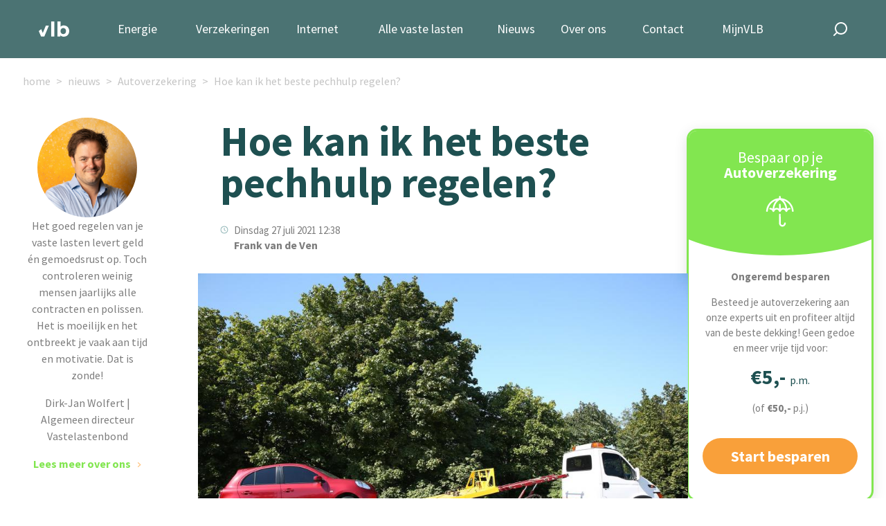

--- FILE ---
content_type: text/html; charset=UTF-8
request_url: https://www.vastelastenbond.nl/blog/hoe-kan-ik-het-beste-pechhulp-regelen/
body_size: 12485
content:
<!DOCTYPE html>
<html lang="nl">
<head>
<!-- Start of HubSpot Embed Code -->
<script type="text/javascript" id="hs-script-loader" async defer src="//js-eu1.hs-scripts.com/25028904.js"></script>
<!-- End of HubSpot Embed Code -->
<script type="text/javascript">
// This snippet sets a default consent state, instructing Google's technologies how to behave if no consent is present.
window.dataLayer = window.dataLayer || [];
function gtag() {
    dataLayer.push(arguments);
}
gtag('consent', 'default', {
    'analytics_storage': 'denied',
    'ad_storage': 'denied',
    'ad_user_data': 'denied',
    'ad_personalization': 'denied',
    'region': ["AT", "BE", "BG", "HR", "CY", "CZ", "DK", "EE", "FI", "FR",
        "DE", "GR", "HU", "IS", "IE", "IT", "LV", "LI", "LT", "LU",
        "MT", "NL", "NO", "PL", "PT", "RO", "SK", "SI", "ES", "SE",
        "UK", "CH"
    ]
});
//  This snippet sends consent updates from the HubSpot cookie banner to Google's tags using Consent Mode v2
var _hsp = window._hsp = window._hsp || [];
_hsp.push(['addPrivacyConsentListener', function(consent) {
    var hasAnalyticsConsent = consent && (consent.allowed || (consent.categories && consent.categories.analytics));
    var hasAdsConsent = consent && (consent.allowed || (consent.categories && consent.categories.advertisement));
    gtag('consent', 'update', {
        'ad_storage': hasAdsConsent ? 'granted' : 'denied',
        'analytics_storage': hasAnalyticsConsent ? 'granted' : 'denied',
        'ad_user_data': hasAdsConsent ? 'granted' : 'denied',
        'ad_personalization': hasAdsConsent ? 'granted' : 'denied'
    });

}]);
</script>
<!-- Google Tag Manager -->
<script type="text/javascript">(function(w,d,s,l,i){w[l]=w[l]||[];w[l].push({'gtm.start':
new Date().getTime(),event:'gtm.js'});var f=d.getElementsByTagName(s)[0],
j=d.createElement(s),dl=l!='dataLayer'?'&l='+l:'';j.async=true;j.src=
'https://www.googletagmanager.com/gtm.js?id='+i+dl;f.parentNode.insertBefore(j,f);
})(window,document,'script','dataLayer','GTM-5NQ434');</script>
<!-- End Google Tag Manager -->
    <title>Hoe kan ik het beste pechhulp regelen?</title>
    <!-- the meta tags -->
    <meta http-equiv="Content-Type" content="text/html; charset=utf-8">
    <meta http-equiv="X-UA-Compatible" content="IE=edge">
    <meta name="viewport" content="width=device-width, initial-scale=1, maximum-scale=5">
    <link rel="alternate" type="application/atom+xml" title="Vastelastenbond nieuws feed" href="https://www.vastelastenbond.nl/blog/rss/" />
    <link rel="stylesheet" href="https://fonts.googleapis.com/css2?family=Source+Sans+Pro:wght@200;400;600;700&display=swap">
    <link rel="stylesheet" href="/layouts/2021-full/css/style.css?v=4.96">
  	<script src="/js/jquery/jquery-1.12.0.min.js"></script>    
	<script src="/js/jquery/jquery-ui-1.10.3.custom.min.js"></script>
	<script type="text/javascript" src="/assets/thirdparty/jquery.validate.min.js"></script>
    
    <script type="text/javascript" src="/assets/thirdparty/jquery-php.js"></script>
    <link rel="stylesheet" type="text/css" href="/assets/thirdparty/zebra-dialog/public/css/flat/zebra_dialog.css">
    <script type="text/javascript" src="/assets/thirdparty/zebra-dialog/public/javascript/zebra_dialog.js"></script>
    <script type="text/javascript" src="/js/global.js"></script>
    <script type="text/javascript" src="/assets/thirdparty/jquery.validate.min.js"></script>
    <link rel="canonical" href="https://www.vastelastenbond.nl/blog/hoe-kan-ik-het-beste-pechhulp-regelen/">
    <meta name="description" content="klantvraag: pechhulp via autoverzekering of ANWB? Wat is goedkoper en welke dekking heb ik dan?">
    <meta property="og:title" content="Hoe kan ik het beste pechhulp regelen?">
    <meta property="og:locale" content="nl_NL">
    <meta property="og:description" content="klantvraag: pechhulp via autoverzekering of ANWB? Wat is goedkoper en welke dekking heb ik dan?">
    <meta property="og:url" content="https://www.vastelastenbond.nl/blog/hoe-kan-ik-het-beste-pechhulp-regelen/">
    <meta property="og:type" content="website">
    <meta property="twitter:card" content="summary_large_image">
    <meta property="twitter:creator" content="@Vastelastenbond">
    <meta property="twitter:label1" content="Geschreven door">
    <meta property="twitter:data1" content="Frank van de Ven">
    <meta property="twitter:label2" content="Geschatte leestijd">
    <meta property="twitter:data2" content="3 minuten">
    <meta property="og:image" content="https://www.vastelastenbond.nl/images/assets/blogposts/pechhulp%20in%20frankrijk%20via%20eigen%20verzekering.jpg">
    <link rel="stylesheet" type="text/css" href="/css/applications/blog.css?time=1745930149">
<script>
  function resizeIframe(obj) {
    obj.style.height = obj.contentWindow.document.documentElement.scrollHeight + 'px';
  }
</script>
<style>
    @font-face{
        font-display: optional;
    }
    .vlb-sticky-side{
        z-index: 0;
    }
    
        
</style>
</head>
<body>
        
    
<!-- Google Tag Manager (noscript) -->
<noscript><iframe src="https://www.googletagmanager.com/ns.html?id=GTM-5NQ434" height="0" width="0" style="display:none;visibility:hidden"></iframe></noscript>
<!-- End Google Tag Manager (noscript) -->
<script type="application/ld+json">
{
	"@context": "https://schema.org",
	"@type": "WebSite",
	"url": "https://www.vastelastenbond.nl",
	"potentialAction": {
		"@type": "SearchAction",
		"target": "https://www.vastelastenbond.nl/zoeken/&q={search_term_string}",
		"query-input": "required name=search_term_string"
	}
}
</script>
<script type="application/ld+json">
{
"@context": "http://schema.org",
"@type": "Organization",
"name" : "Vastelastenbond",
"alternateName": "De Vastelastenbond",
"brand": "Vastelastenbond",
"url": "https://www.vastelastenbond.nl",
"foundingDate": "2004-07-01T10:00:00+00:00",
"sameAs" : [
	"https://www.facebook.com/vastelastenbond/",
	"https://www.twitter.com/vastelastenbond/",
	"https://plus.google.com/110815912132904982196",
	"https://www.youtube.com/user/Vastelastenbond"
]
}
</script>
<script type="application/ld+json">
{
"@context": "http://schema.org",
"@type": "LocalBusiness",
"name" : "Vastelastenbond",
"alternateName": "De Vastelastenbond",
"brand": "Vastelastenbond",
"legalName":"Vastelastenbond",
"founder":"Dirk Jan Wolfert",
"url": "https://www.vastelastenbond.nl",
"logo": "https://www.vastelastenbond.nl/logo-small.png",
"image": "https://www.vastelastenbond.nl/logo-small.png",
"description": "Regel uw vaste lasten, zoals energie en internet via de Vastelastenbond. Gemakkelijk, snel en goedkoop door de collectieve korting.",
"telephone": "+31407200200",
"priceRange": "€€€",
"address": {
	"@type": "PostalAddress",
	"addressLocality": "Eindhoven",
	"addressRegion": "Noord Brabant",
	"streetAddress": "Torenallee 32-10",
	"postalCode": "5617 BD"
},
"openingHours": [
"Mo-Fr 09:00 17:00"
]
}
</script>   
<header class="vlb-navbar">

    <div class="container">

        <div class="vlb-navbar__logo">
            <a href="/">
                <img width="44" height="22" src="/layouts/2021-full/images/vlb-a-logo-short-green.svg" alt="Vastelasten Bond" class="d-block d-md-none">
                <img width="44" height="22" src="/layouts/2021-full/images/vlb-a-logo-abbrev-white.svg" alt="Vastelasten Bond" class="d-none d-md-block">
            </a>
        </div>
        <!-- navbar logo -->

        <nav class="vlb-navbar__menu">

            <ul class="vlb-navbar__menu_list">
                
                <li id="nav-vastelasten" class=" vlb-has-childeren">
                    <a href="/energie-vanzelf-geregeld/">Energie</a> 
                    <span class="submenu-toggle js-toggle-submenu"></span>
                    <ul class="vlb-submenu vlb-submenu--no-border" style="width: 260px;">
                        <li><a href="/energie-vanzelf-geregeld/"><span class="vlb-icon vlb-icon-energie"></span>1 jaar vast</a></li>
                        <li><a href="/energie-vanzelf-geregeld/3-jaar/"><span class="vlb-icon vlb-icon-energie"></span>3 jaar vast</a></li>
                        <li><a href="/energie-vanzelf-geregeld/dynamisch/"><span class="vlb-icon vlb-icon-energie"></span>Dynamisch</a></li>
                        <li><a href="/diensten/uitleg/sparky/"><span class="vlb-icon vlb-icon-energie"></span>Slimme energiemeter</a></li>
                    </ul>
                </li>
                <li id="nav-duurzaam" class=" vlb-has-childeren">
                    <a href="/verzekerd-zonder-zorgen/">Verzekeringen</a> 
                    <span class="submenu-toggle js-toggle-submenu"></span>
                    <ul class="vlb-submenu vlb-submenu--no-border" style="width: 300px;">
                        
                        <li><a href="/diensten/autoverzekering/"><span class="vlb-icon vlb-icon-autoverzekering"></span>Autoverzekering</a></li>
                        <li><a href="/verzekerd-zonder-zorgen/"><span class="vlb-icon vlb-icon-woonverzekering"></span>Huis &amp; wonen</a></li>
                        <li><a href="/verzekerd-zonder-zorgen/"><span class="vlb-icon vlb-icon-verzekeren"></span>Recht &amp; aansprakelijkheid</a></li>
                        <li><a href="/verzekerd-zonder-zorgen/"><span class="vlb-icon vlb-icon-verzekeren"></span>Totaaladvies</a></li>
                        <li><a href="/zorgverzekering/vergelijken/"><span class="vlb-icon vlb-icon-zorg"></span>Zorgverzekering</a></li>
                    </ul>
                </li>
                <li><a href="/internet-tv/">Internet</a></li>
                <li id="nav-woning" class=" vlb-has-childeren">
                    <a href="/diensten/woning/">Alle vaste lasten</a> 
                    <span class="submenu-toggle js-toggle-submenu"></span>
                    <ul class="vlb-submenu vlb-submenu--no-border" style="width: 300px;">
                        
                        <li><a href="/energie-vanzelf-geregeld/"><span class="vlb-icon vlb-icon-energie"></span>Energie</a></li>
                        <li><a href="/verzekerd-zonder-zorgen/"><span class="vlb-icon vlb-icon-hypotheek"></span>Verzekeringen</a></li>
                        <li><a href="/internet-tv/"><span class="vlb-icon vlb-icon-internet"></span>Internet, tv en Bellen</a></li>
                        <li><a href="/diensten/hypotheek/"><span class="vlb-icon vlb-icon-hypotheek"></span>Hypotheek</a></li>
                        <li><a href="/diensten/overlijdensrisicoverzekering/"><span class="vlb-icon vlb-icon-hypotheek"></span>Overlijdensrisicoverzekering</a></li>
                    </ul>
                </li>
                <li id="nav-nieuws" >
                    <a href="/nieuws/">Nieuws</a>
                    <span class="submenu-toggle js-toggle-submenu"></span>
                    <ul class="vlb-submenu vlb-submenu--no-border" style="width: 200px;">
                        <li><a href="/blog/"><span class="vlb-icon vlb-icon-blog"></span> Blog</a></li>
                        <li><a href="/media-en-publicaties/"><span class="vlb-icon vlb-icon-nieuws"></span> Publicaties</a></li>
                        <li><a href="/podcast/"><span class="vlb-icon vlb-icon-podcast"></span> Podcast</a></li>
                    </ul>
                </li>
                <li>
                    <a href="/over-ons/">Over ons</a>
                    <span class="submenu-toggle js-toggle-submenu"></span>
                    <ul class="vlb-submenu vlb-submenu--no-border" style="width: 300px;">
                        <li><a href="/over-ons/"><span class="vlb-icon vlb-icon-about-us"></span> Ons verhaal</a></li>
                        <li><a href="/over-ons/samenwerkingsparters/"><span class="vlb-icon vlb-icon-about-us"></span> Onze partners</a></li>
                        <li><a href="/werken-bij/"><span class="vlb-icon vlb-icon-werken-bij"></span> Werken bij</a></li>
                        <li><a href="/diensten/tarieven/"><span class="vlb-icon vlb-icon-abonnementen"></span> Abonnementen & prijzen</a></li>
                        <li><a href="/beloningsbeleid-vastelastenbond/"><span class="vlb-icon vlb-icon-abonnementen"></span> Beloningsbeleid</a></li>
                    </ul>
                </li>
                <li><a href="/contact-formulier/">Contact</a></li>
                <li>
                                        <a href="/mijnvlb/">MijnVLB</a>
                                    </li>
            </ul>
        </nav>
        <!-- nav -->

        <div class="vlb-navbar__search">

            <a href="#" class="vlb-search-toggle  js-toggle-search"><img width="20" height="20" src="/layouts/2021-full/images/vlb-icon-search.svg" alt="Zoeken" class="d-none d-md-block"><img src="/layouts/2021-full/images/vlb-icon-search-green.svg" alt="" class="d-block d-md-none"></a>

            <form class="vlb-search" action="/zoeken/" method="get">
                <input type="text" class="vlb-search-query" id="vlb-search" name="q" value="" placeholder="zoek hier...">
                <input type="submit" class="vlb-search-submit" name="zoek" value="zoek">
            </form>

        </div>
        <!-- vlb-search -->

        <div class="vlb-menu-toggle">
            <div class="vlb-toggle-icon">
                <span></span>
                <span></span>
                <span></span>
                <span></span>
            </div>
        </div>
        <!-- Nav Toggle -->

    </div>

</header>
<!-- header -->



<div class="vlb-breadcrumbs">
    <div class="container">
        <div class="row">
            <ul>
                <li><a href="/">home</a></li>
                <li><a href="/blog/">nieuws</a></li>
                                                <li><a href="/blog/categorie/autoverzekering/#scroll-down">Autoverzekering</a></li>
                                <li><a href="/blog/hoe-kan-ik-het-beste-pechhulp-regelen/">Hoe kan ik het beste pechhulp regelen?</a></li>
            </ul>
        </div>
    </div>
</div>

<div class="vlb-sticky-side  vlb-sticky--blog-left">

      <div class="vlb-sticky-hide js-hide-sticky">
        <img src="/images/assets/2021/blog/vlb-a-icon-close.svg" alt="">
      </div>

      <img src="/images/assets/2021/diensten/dj-profiel-foto.webp" alt="Dirk Jan Wolfert" class="vlb-rounded  vlb-tips" width="208" height="208">

      <div class="vlb-sticky__content">

        <p class="d-lg-none"><strong>“Wij helpen je graag met je vaste lasten”</strong></p>
        <p class="vlb-pa d-lg-block d-none">Het goed regelen van je vaste lasten levert geld én gemoedsrust op. Toch controleren weinig mensen jaarlijks alle contracten en polissen. Het is moeilijk en het ontbreekt je vaak aan tijd en motivatie. Dat is zonde!</p>
        <p class="d-sm-block d-none">Dirk-Jan Wolfert | Algemeen directeur Vastelastenbond</p>
        <p class=""><a href="/" class="vlb-text-link--read-more  vlb-color--green">Lees meer over ons</a></p>

      </div> <!-- vlb sticky content -->

</div>

<div class="vlb-sticky-side  vlb-sticky--blog-right">
            <p></p>

<div class="vlb-bottom-elipse d-lg-none">
<div class="vlb-elipse">
<div class="vlb-elipse__content">
<div class="vlb-elipse__content__teaser">
<h2><span>Bespaar op</span><br />
Verzekeringskosten</h2>

<h3>&euro;200,-</h3>
</div>

<div class="vlb-elipse__content__active text-center"><a class="vlb-button vlb-button--primary  vlb-button--button" href="/verzekerd-zonder-zorgen/?utm_source=blog&amp;utm_medium=sidebar&amp;utm_campaign=vzz">Start besparen</a></div>
</div>
</div>
</div>

<div class="vlb-product-card__wrapper--diensten" data-card="vvz" id="card-vzz">
<div class="vlb-product-card vlb-dienst">
<div class="vlb-product-card__header">
<div class="text-center">
<h2><span>Bespaar op je</span>Autoverzekering</h2>
<img alt="" src="/images/assets/2021/home/vlb-icon-diensten-vvz.svg" /></div>
</div>

<div class="vlb-product-card__content">
<div class="vlb-card-mobile"><img alt="" src="/images/assets/2021/home/vlb-icon-diensten-vvz.svg" />
<h4><span>Bespaar &euro; 200,- op </span>Verzekeringskosten</h4>
</div>

<div class="text-center  vlb-card--hide">
<p><b>Ongeremd besparen</b></p>

<p>Besteed je autoverzekering aan onze experts uit en profiteer altijd van de beste dekking! Geen gedoe en meer vrije tijd voor:</p>

<h3>&euro;5,- <span>p.m.</span></h3>

<p><span>(of <strong>&euro;50,-</strong> p.j.)</span></p>

<h3></h3>
</div>

<div class="text-center"><a class="vlb-button vlb-button--primary" href="/verzekerd-zonder-zorgen/" id="btn-sb-vzz">Start besparen</a></div>
</div>
</div>

<p class="vlb-padding-1 text-center d-none  d-md-block"><a class="vlb-text-link--read-more  vlb-color--green" href="/verzekerd-zonder-zorgen/" id="btn-sb-vzz-meerinfo">Meer informatie</a></p>
</div>
    </div>



<!-- Article -->
<div class="vlb-container__no-header vlb-container__news container  vlb-padding-b-3">
    <div class="row justify-content-center">
        <div class="col-sm-10  col-md-8  col-lg-7  vlb-news-col" style="padding-top:14px">
                        <h1>Hoe kan ik het beste pechhulp regelen?</h1>
            <date>Dinsdag 27 juli 2021&nbsp;12:38</date><author>Frank van de Ven</author>

                        <div class="vlb-image--wider">
                <img alt="Pechhulp auto in Frankrijk voor auto en caravan?" src="/images/assets/blogposts/pechhulp%20in%20frankrijk%20via%20eigen%20verzekering.jpg" style="aspect-ratio: 16 / 9;width: 100%;height: auto;" />
                <p class="vlb-caption">
                    Pechhulp auto in Frankrijk voor auto en caravan?                </p>
            </div>
                        <div id="wysiwygcontents" style="box-sizing: border-box;">
                <blockquote>
<div class="container"><strong>&zwnj;Klantvraag: Moet ik pechhulp bij eigen verzekeraar of via de ANWB regelen?</strong></div>
</blockquote>

<p>Pechhulp kun je regelen via je garage, als losse pechhulpdienst óf als aanvullende dekking bij je autoverzekering. Ook op de reisverzekering is een module mogelijk voor pechhulp&nbsp;(automobilistenhulp).&nbsp;</p>

<h3>Wat is de beste keuze voor pechhulp?</h3>

<p>De afgelopen weken vroeg een aantal leden ter voorbereiding op de vakantie hoe het zit met de autoverzekering tijdens de vakantie. Wat moet je doen als je onderweg stil komt te staan vanwege een defect aan je auto? Meneer Nelissen vroeg zich dit ook af en nam contact met ons op om zijn nieuwe auto te verzekeren.</p>

<div class="container">
<p></p>

<p>Klantenservicemedewerkster <a href="https://www.vastelastenbond.nl/blog/kennismaken-met-mireille/" title="Kennismaken met Mireille">Mireille</a> heeft meneer Nelisen&nbsp;telefonisch van advies voorzien. Ze vroeg hem of hij de module Pechhulp wilde toevoegen aan zijn autoverzekering. Hij gaf hierbij aan dat hij lid is van de ANWB-wegenwacht en dat dit niet nodig was. Toch hebben we alles even onder de loep genomen, zodat hij een weloverwogen keuze kan maken.&nbsp;</p>

<p>Meneer Nelissen heeft een pakket van &euro;10,92 per maand bij de ANWB, maar gaat nooit naar het buitenland en heeft geen aanhanger. <span style="font-size: 16px;">Mireille maakte daarom toch een premieberekening en samen kwamen ze tot de conclusie dat e</span>en extra module van &euro;3,22 op de&nbsp;autoverzekering de perfecte oplossing zou zijn. Daarmee bespaart hij &euro;92,40 op jaarbasis! Het zal je dan ook niet verbazen dat meneer Nelissen heeft&nbsp;<span style="font-size: 16px;">gekozen voor de module Pechhulp via de autoverzekering.</span></p>

<h3>Hoe zit het met de vouwwagen en wat is het verschil in premie?</h3>

<p><span style="font-size: 16px;">A</span><span style="font-size: 16px;">ls je met een aanhanger, caravan of vouwwagen rijdt, kun je dit op je autoverzekering meeverzekeren via de module Autoverzekering Europa.&nbsp;</span>Bij pech aan de auto wordt een eventueel&nbsp;aangekoppelde aanhanger ook getransporteerd.&nbsp;&nbsp;</p>

<p>Via de ANWB heb je altijd recht op pechhulp voor caravan, camper of vouwwagen in Nederland. Als je naar het buitenland gaat, is ANWB-standaard nodig. Daar betaal je&nbsp;een toeslag van &euro;25,- per jaar voor.</p>

<p>Let op: Als je een caravan/vouwwagen huurt, heb je geen recht op hulp.</p>

<p></p>

<p></p>

<table align="left" border="1" cellpadding="0" cellspacing="0" style="width:538px;" width="538">
	<tbody>
		<tr>
			<td style="width:182px;height:38px;">
			<p></p>
			</td>
			<td style="width:53px;height:38px;">
			<p align="center"><strong>ANWB instap</strong></p>
			</td>
			<td style="width:77px;height:38px;">
			<p align="center"><strong>ANWB standaard&nbsp;</strong></p>
			</td>
			<td style="width:113px;height:38px;">
			<p align="center"><strong>Module op autoverzekering NL</strong></p>
			</td>
			<td style="width:113px;height:38px;">
			<p align="center"><strong>Module op autoverzekering Europa</strong></p>
			</td>
		</tr>
		<tr>
			<td style="width:182px;height:38px;">
			<p>Kosten per maand</p>
			</td>
			<td style="width:53px;height:38px;">
			<p align="center"><span style="font-size: 16px; text-align: -webkit-center; background-color: rgb(255, 255, 255);">&euro;</span>7,95</p>
			</td>
			<td style="width:77px;height:38px;">
			<p align="center"><span style="font-size: 16px; text-align: -webkit-center; background-color: rgb(255, 255, 255);">&euro;</span>10,92</p>
			</td>
			<td style="width:113px;height:38px;">
			<p align="center">&euro;3,22</p>
			</td>
			<td style="width:113px;height:38px;">
			<p align="center">&euro;6,28</p>
			</td>
		</tr>
		<tr>
			<td style="width:182px;height:19px;">
			<p>ANWB-lidmaatschap</p>
			</td>
			<td style="width:53px;height:19px;">
			<p align="center">x</p>
			</td>
			<td style="width:77px;height:19px;">
			<p align="center">x</p>
			</td>
			<td style="width:113px;height:19px;">
			<p align="center"></p>
			</td>
			<td style="width:113px;height:19px;">
			<p align="center"></p>
			</td>
		</tr>
		<tr>
			<td style="width:182px;height:19px;">
			<p>Advies bij twijfelgevallen</p>
			</td>
			<td style="width:53px;height:19px;">
			<p align="center">x</p>
			</td>
			<td style="width:77px;height:19px;">
			<p align="center">x</p>
			</td>
			<td style="width:113px;height:19px;">
			<p align="center">x</p>
			</td>
			<td style="width:113px;height:19px;">
			<p align="center">x</p>
			</td>
		</tr>
		<tr>
			<td style="width:182px;height:19px;">
			<p>Pechhulp in Nederland</p>
			</td>
			<td style="width:53px;height:19px;">
			<p align="center">x</p>
			</td>
			<td style="width:77px;height:19px;">
			<p align="center">x</p>
			</td>
			<td style="width:113px;height:19px;">
			<p align="center">x</p>
			</td>
			<td style="width:113px;height:19px;">
			<p align="center">x</p>
			</td>
		</tr>
		<tr>
			<td style="width:182px;height:19px;">
			<p>Pechhulp eigen woonplaats</p>
			</td>
			<td style="width:53px;height:19px;">
			<p align="center"></p>
			</td>
			<td style="width:77px;height:19px;">
			<p align="center"></p>
			</td>
			<td style="width:113px;height:19px;">
			<p align="center">x</p>
			</td>
			<td style="width:113px;height:19px;">
			<p align="center">x</p>
			</td>
		</tr>
		<tr>
			<td style="width:182px;height:19px;">
			<p>Pechhulp in Europa</p>
			</td>
			<td style="width:53px;height:19px;">
			<p align="center">x</p>
			</td>
			<td style="width:77px;height:19px;">
			<p align="center">x</p>
			</td>
			<td style="width:113px;height:19px;">
			<p align="center"></p>
			</td>
			<td style="width:113px;height:19px;">
			<p align="center">x</p>
			</td>
		</tr>
		<tr>
			<td style="width:182px;height:19px;">
			<p>Repatriëring</p>
			</td>
			<td style="width:53px;height:19px;">
			<p align="center">x</p>
			</td>
			<td style="width:77px;height:19px;">
			<p align="center">x</p>
			</td>
			<td style="width:113px;height:19px;">
			<p align="center"></p>
			</td>
			<td style="width:113px;height:19px;">
			<p align="center"></p>
			</td>
		</tr>
		<tr>
			<td style="width:182px;height:19px;">
			<p>Vervangend vervoer NL</p>
			</td>
			<td style="width:53px;height:19px;">
			<p align="center"></p>
			</td>
			<td style="width:77px;height:19px;">
			<p align="center">x</p>
			</td>
			<td style="width:113px;height:19px;">
			<p align="center">x</p>
			</td>
			<td style="width:113px;height:19px;">
			<p align="center">x</p>
			</td>
		</tr>
		<tr>
			<td style="width:182px;height:19px;">
			<p>Pechhulp aanhanger</p>
			</td>
			<td style="width:53px;height:19px;">
			<p align="center"></p>
			</td>
			<td style="width:77px;height:19px;">
			<p align="center"></p>
			</td>
			<td style="width:113px;height:19px;">
			<p align="center"></p>
			</td>
			<td style="width:113px;height:19px;">
			<p align="center">x</p>
			</td>
		</tr>
		<tr>
			<td style="width:182px;height:22px;">
			<p>Vervangend vervoer Europa</p>
			</td>
			<td style="width:53px;height:22px;">
			<p align="center"></p>
			</td>
			<td style="width:77px;height:22px;">
			<p align="center">x</p>
			</td>
			<td style="width:113px;height:22px;">
			<p align="center"></p>
			</td>
			<td style="width:113px;height:22px;">
			<p align="center">x</p>
			</td>
		</tr>
	</tbody>
</table>

<p></p>

<p></p>

<p></p>

<p></p>

<p></p>

<p></p>

<p></p>

<p></p>

<p></p>

<p></p>

<p></p>

<p></p>

<p></p>

<p></p>

<p></p>

<p></p>

<p></p>

<p></p>

<p></p>

<p></p>

<p></p>

<p></p>

<p></p>

<p></p>

<p></p>

<p></p>

<p></p>

<p></p>

<p></p>

<p></p>

<p></p>

<p></p>

<p></p>

<p></p>

<p></p>

<p></p>

<p></p>

<p></p>

<p></p>

<p></p>

<p></p>

<p></p>

<p></p>

<p></p>

<p></p>

<p></p>

<p></p>

<p></p>

<p></p>

<p></p>

<p></p>

<p></p>

<p></p>

<p></p>

<p></p>

<p></p>

<p></p>

<p><span style="font-size: var(--paragraph-font-size); color: var(--body-color); font-family: var(--body-font);">(peildatum 27 juli 2021) </span></p>

<h2>Kijk goed naar je eigen situatie</h2>

<p><span style="font-size: 16px;">Je krijgt standaard hulp bij een mechanische of elektronische storing.&nbsp;Hulp bij verkeerd tanken&nbsp;of na een kwijtgeraakte sleutel is bijvoorbeeld niet altijd gedekt.&nbsp;Sommige autodealers geven je zolang je de auto bij ze blijft onderhouden gratis dekking voor pechhulp. Voor meer uitgebreide hulp moet je soms bijbetalen.</span></p>

<p><span style="font-size: 16px;">Er zitten wel vaak verschillen tussen pechhulppakketten. Zo wordt er soms gekeken naar een leeftijdsgrens voor de auto, het dekkingsgebied (wel of geen woonplaatsdekking), persoonsgebonden of kentekengebonden hulp, de periode van vervangend vervoer en het maximaal aantal pechhulpclaims per jaar.</span></p>

<p><span style="font-size: 16px;">Heb je al een autoverzekering en/of reisverzekering via de Vastelastenbond en wil je weten of het in jouw situatie zinvol is om de module pechhulp aan te zetten? Neem dan contact op met één&nbsp;van onze adviseurs.</span></p>

<p></p>
</div>

<p></p>
            </div>
            <div class="vlb-news-share">Deel dit artikel
                <ul class="vlb-share-icons">
                	<li><a href="https://www.facebook.com/sharer/sharer.php?u=https%3A%2F%2Fwww.vastelastenbond.nl%2Fblog%2Fhoe-kan-ik-het-beste-pechhulp-regelen%2F" target="_blank"><img style="width:17px; height:16px" src="/images/assets/2021/nieuwsitem/vlb-a-share-icon-facebook.svg" /></a></li>
                	<li><a href="https://www.linkedin.com/sharing/share-offsite/?url=https%3A%2F%2Fwww.vastelastenbond.nl%2Fblog%2Fhoe-kan-ik-het-beste-pechhulp-regelen%2F" target="_blank"><img style="width:17px; height:16px" src="/images/assets/2021/nieuwsitem/vlb-a-share-icon-linkedin.svg" /></a></li>
                	<li><a href="https://pinterest.com/pin/create/button/?media=https://www.vastelastenbond.nl/images/assets/blogposts/pechhulp in frankrijk via eigen verzekering.jpg&url=https%3A%2F%2Fwww.vastelastenbond.nl%2Fblog%2Fhoe-kan-ik-het-beste-pechhulp-regelen%2F&description=Hoe kan ik het beste pechhulp regelen?" target="_blank"><img style="width:17px; height:16px" src="/images/assets/2021/nieuwsitem/vlb-a-share-icon-pinterest.svg" /></a></li>
                	<li><a href="https://twitter.com/share?text=Hoe kan ik het beste pechhulp regelen?&url=https%3A%2F%2Fwww.vastelastenbond.nl%2Fblog%2Fhoe-kan-ik-het-beste-pechhulp-regelen%2F" target="_blank"><img style="width:17px; height:16px" src="/images/assets/2021/nieuwsitem/vlb-a-share-icon-twitter.svg" /></a></li>
                </ul>
            </div>
                        <p></p>

<div class="vlb-actiebanner  vlb-banner--verzekeren">
<div class="vlb-banner-button"><a class="vlb-button vlb-button--primary  vlb-button--blink" href="/verzekerd-zonder-zorgen/">Meer informatie</a></div>

<div class="vlb-banner-content-right"><a href="/verzekerd-zonder-zorgen/"><img alt="Verzekerd Zonder Zorgen" class="d-none d-xl-block" src="/images/assets/2021/banners/banner-verzekeren.jpg" /></a> <a href="/verzekerd-zonder-zorgen/"><img alt="Verzekerd Zonder Zorgen" class="d-xl-none" src="/images/assets/2021/banners/banner-verzekeren-mobile.jpg" /></a></div>
</div>
                    </div>
    </div>
</div>
<!-- Inschrijven nieuwsbrief -->
<div class="container-fluid" style="z-index: 10;">

    <div class="row">

        <div class="col-md-6  vlb-has-image">

            <img src="/images/assets/2021/nieuwsitem/Team-Vastelastenbond.webp" alt="Team Vastelastenbond">

        </div>

        <div class="col-md-6 vlb-bg--field-green d-flex  vlb-padding-5">

            <div class="row align-items-center justify-content-center">

                <div class="col-10">

                    <h3>Op de hoogte blijven?</h3>
                    <p>
                        Schrijf je in voor onze nieuwsbrieven. Zo ben je altijd op de hoogte van wat er gebeurt in de vaste lasten wereld. En we geven de beste tips om zelf te besparen op jouw vaste lasten.
                    </p>
                    <form id="frm-register-newsletter" method="post">

                        <div class="vlb-form--field vlb-form--mailaddress vlb-form--inline-with-submit ">

                            <label class="vlb-form--field vlb-form--field_label" for="E-mailadres">E-mailadres<span class="vlb-form--field_required">*</span></label>
                            <div class="vlb-form--input_container vlb-form--input_container_email">
                                <input name="Emailadres" id="E-mailadres" type="email" value="" class="large" placeholder="E-mailadres" aria-required="true" aria-invalid="false">
                            </div>

                        </div>
                        <!-- emailadres -->

                        <input type="submit" id="btn-register-newsletter" name="Schrijf me in" value="Inschrijven" class="vlb-button vlb-button--mint  vlb-button--inline-with-previous">

                    </form>

                </div>

            </div>

        </div>

    </div>

</div>
<!-- Comments -->
<div class="container vlb-padding-4 vlb-comments">

    <div class="row justify-content-center">

        <div class="col-lg-7">

            <h2>Reacties</h2>
                                    <div class="vlb-comment" id="commentrow_2605">
                                <h4>Kievit</h4>
                <p>
                    Wij hadden jaren lang de pechhulp pakketten via de ABN AMRO bank afgesloten..<br />
Voor de deur,Binnen en Buitenland en vervangend vervoer.<br />
Tot het moment dat wij met onze  Vakgarage  in gesprek kwamen ook over de pechhulp dienst die zei ook verzorgen.<br />
Bij thuiskomst gingen wij eens vergelijken,<br />
Bij de ABN betaalden  wij voor de zelfde  diensten  en  ook voor 2 auto&rsquo;s veel te veel.<br />
Bij de Vakgarage betalen wij &euro;39,95 per auto op jaar basis dat is  &euro;79,90  totaal.<br />
De overstap naar de Vakgarage daar hebben wij nog geen moment spijt van gehad.                </p>
                <date>Woensdag 28 juli 2021&nbsp;07:52</date>
                            </div>
                                    <h3 class="vlb-padding-t-5">Plaats een reactie</h3>
            <form id="form-blog-comment" onsubmit="check_reactie_form();return false;" method="POST">

                <div class="vlb-form--field">

                    <label class="vlb-form--field vlb-form--field_label" for="naam">Jouw naam<span class="vlb-form--field_required">*</span></label>

                    <div class="vlb-form--input_container vlb-form--input_container_text">
                        <input name="uw_naam" value="" id="naam" type="text" class="large" placeholder="Wat is je naam?" aria-required="true" aria-invalid="false">
                    </div>

                </div>
                <!-- Naam lid -->

                <div class="vlb-form--field vlb-form--mailaddress ">

                    <label class="vlb-form--field vlb-form--field_label" for="E-mailadres">Wat is je e-mailadres?<span class="vlb-form--field_required">*</span></label>
                    <div class="vlb-form--input_container vlb-form--input_container_email">
                        <input name="uw_emailadres" value="" id="E-mailadres" type="email" class="large" placeholder="Wat is je e-mailadres?" aria-required="true" aria-invalid="false">
                    </div>

                </div>
                <!-- emailadres -->

                <div class="vlb-form--field">

                    <label class="vlb-form--field vlb-form--field_label" for="reden">Schrijf hier je reactie<span class="vlb-form--field_required">*</span></label>

                    <div class="vlb-form--input_container vlb-form--input_container_text">
                        <textarea name="uw_reactie" id="reden" rows="8" placeholder="Schrijf hier je reactie"></textarea>
                    </div>

                </div>
                <!-- Reden -->

                <div class="text-center">

                    <input type="submit" name="Volgende" value="Plaats reactie" class="vlb-button vlb-button--centered  vlb-button--primary">

                </div>

                <input name="postid" value="1980" type="hidden">

            </form>

        </div>

    </div>

</div>
<!-- Read more -->
<div class="container-fluid vlb-bg--white " style="z-index: 10;">

    <div class="container  vlb-padding-5  vlb-bg--white">

        <div class="row justify-content-center">

            <div class="col-12 text-center vlb-animated vlb-animated-fade-in go" data-animation="fade-in">

                <h2>Lees meer over Autoverzekering</h2>

            </div>

        </div>
        <!-- row -->

        <div class="row justify-content-center py-5  align-items-stretch">
                        
        </div>

        <div class="row justify-content-center py-5">

            <div class="col-md-12  text-center">

                <a href="/blog/" class="vlb-button vlb-button--centered vlb-button--mint">Lees alle artikelen</a>

            </div>

        </div>

    </div>
    <!-- container -->

</div>



<div id="overlay"></div>

<script type="text/javascript">


    $(document).ready(function() {

        $('body').addClass('vlb-no-header');
        
        $('.vlb-product-card').click(function(e){
            document.location.href = ($(this).find('a.vlb-button--primary:nth-child(1)').attr('href'))
            
        });

        check_reactie_form = function() {
            $.php('/blog/savereactie/', $('#form-blog-comment').serialize());
        }

        if ($("#frm-register-newsletter").length > 0) {
            $("#frm-register-newsletter").validate({
                debug: true,
                submitHandler: function(form) {
                    form.submit();
                },
                highlight: function(element) {
                    $(element).parent().addClass('has-error');
                    $(element).parent().addClass('has-feedback').removeClass('has-success');
                    $('.has-error .form-control-feedback').remove();
                    $(element).css('backgroundColor', 'red').css('color', 'white');
                },
                unhighlight: function(element) {
                    $(element).parent().addClass('has-success');
                    $(element).parent().addClass('has-feedback').removeClass('has-error');
                    $(element).css('backgroundColor', 'white').css('color', '');
                },
                showErrors: function(errorMap, errorList) {
                    if (errorList.length) {
                        this.errorList = [errorList[0]];
                    }

                    this.defaultShowErrors();
                },
                errorElement: 'div',
                errorClass: 'text-danger',
                errorPlacement: function(error, element) {
                    error.insertAfter(element.parent());
                },
                rules: {

                    Emailadres: {
                        required: true,
                        email: true
                    }
                },
                messages: {

                    Emailadres: {
                        required: "We hebben een geldig e-mailadres nodig om je voor de nieuwsbrief aan te melden.",
                        email: "We hebben een geldig e-mailadres nodig om je voor de nieuwsbrief aan te melden."
                    }
                }
            });

            $('#btn-register-newsletter').on('click', function(e) {
                e.preventDefault();

                if ($("#frm-register-newsletter").valid() === true) {
                    $.php('/process/register/newsletter/', $("#frm-register-newsletter").serialize());
                }
            });
        }
    });
</script>

<style>

    #overlay {
        position: fixed;
        /* Sit on top of the page content */
        display: none;
        /* Hidden by default */
        width: 100%;
        /* Full width (cover the whole page) */
        height: 100%;
        /* Full height (cover the whole page) */
        top: 0;
        left: 0;
        right: 0;
        bottom: 0;
        background-color: rgba(0,0,0,0.5);
        /* Black background with opacity */
        z-index: 2;
        /* Specify a stack order in case you're using a different order for other elements */
        cursor: pointer;
        /* Add a pointer on hover */
    }
    .populair img.img-responsive {
        box-shadow: 0px 2px 4px rgba(0, 0, 0, 0.75);
    }
    .populair a {
        color: #1E5052;
    }
    .register > div.title {
        font-weight: 600;
        font-size: 35px;
        line-height: 44px;
        color: #1E5052;
        margin-top: 20px;
    }
    .register > div.field {
        margin-top: 20px;
    }
    .register > div.field > form> input[type="email"] {
        background: #FFFFFF;
        border: 2px solid #E76D00;
        border-radius: 12px;
        color: #F7A760;
        padding: 4px;
        padding-left: 36px;
        background: white url(/images/assets/home/2019/orange-email.png) left no-repeat;
        background-position: 10px 10px;
    }

    .register div.subtitle {
        margin-top: 20px;
        font-size: 35px;
        line-height: 44px;
        color: #1E5052;
    }
    .checklist {
        margin-top: 10px !important;
    }
    .checklist li {
        background-size: 30px;
        padding: 0px 40px;
        font-size: 22px;
    }

    .review-bubble {
        background: url(/images/assets/home/2019/energie-vanzelf-geregeld/balloon.png);
        background-repeat: no-repeat;
        background-size: contain;
        font-size: 16px;
        color: #ffffff;
        width: 32px;
        height: 38px;
        float: left;
        text-align: center;
    }
    .rating > span {
        color: #ffb612;
        content: "\2605";
        font-size: 28px;
    }

    .review-tekst {
        font-size: 16px;
        line-height: 34px;
    }

    .blue-btn,.blue-btn:focus {
        background: #1E5051;
        border-radius: 6px;
        color: #ffffff;
        border: 0;
        padding: 10px 30px;
        font-weight: bold;
        font-size: 22px;
        line-height: 22px;
        text-decoration: none;
    }
    .blue-btn:hover {
        text-decoration: none;
        color: #1E5051;
        background: #FFFFFF;
        border: 2px #1E5051 solid;
    }

    #scroll-down {
        margin-top: 40px;
        margin-bottom: 80px;
    }

    .category-button {
        background: #82e650;
        border-radius: 40px;
        color: #FFFFFF;
        font-weight: bold;
        font-size: 18px;
        text-align: center;
        height: 38px;
        display: inline-block;
        padding: 8px 30px;
        margin-bottom: 6px;
    }
    .category-button:hover {
        color: #FFFFFF;
    }
    .category-button.disabled {
        background: #E1E1E1;
    }

    .blogtitle {
        font-weight: bold;
        font-size: 24px;
        line-height: 100%;
        color: #1E5051;
    }
    .blogdate {
        font-weight: normal;
        font-size: 15px;
        line-height: 150.84%;
        color: #8EB4B5;
        padding: 10px 0px;
    }

    .blogtext {
        font-weight: normal;
        font-size: 18px;
        line-height: 150.84%;
        color: #404040;
        padding: 10px 0px;
    }

    #post-wrapper a {
        color: #F9A03A;
    }

    .blogbtn a {
        padding: 3px 60px;
        color: #FFFFFF;
        background: #1E5051;
        border-radius: 40px;
        font-size: 18px;
        font-weight: bold;
    }
    
    .blogbtn a:hover {
        padding: 3px 60px;
        color: #D0D0D0 !important;
        background: #1E5051 !important; 
        border-radius: 40px;
        font-size: 18px;
        font-weight: bold;
    }

    .readmore {
        padding: 10px 60px;
        color: #FFFFFF;
        background: #82E650;
        border-radius: 40px;
        font-weight: bold;
        font-size: 22px;
        line-height: 22px;
    }


    /*SINGLE ITEM*/
    .blog-item-column {
        /*max-width: 80%;*/
        margin: 0 auto;
        float: none;
    }

    .blog-item-title {
        font-weight: bold;
        font-size: 40px;
        line-height: 100%;
        color: #1E5051;
        margin-top: 20px;
        margin-bottom: 20px;
    }

    .blog-item-date {
        font-size: 15px;
        line-height: 150.84%;
        color: #8EB4B5;
        margin-top: 20px;
        margin-bottom: 20px;
    }

    .blog-item-photo-caption {
        font-size: 15px;
        line-height: 150.84%;
        color: #BDBDBD;
        border-left: 1px solid #BDBDBD;
        padding-left: 16px
    }
</style>


<div class="vlb-footer__menu">

    <div class="container">

        <div class="row">

            <div class="col-12 col-sm-6 col-md-4 col-lg-3 col-xl-3">

                <ul class="vlb-footer-menu">
                    <li class="vlb-menu-header"><a href="/energie/">Energie</a></li>
                    <li><a href="/energie-vanzelf-geregeld/">Energie Vanzelf Geregeld</a></li>
                    <li><a href="/energie/vergelijken/">Energie vergelijken</a></li>
                    <li><a href="/energie/energie-tarieven/">Energietarieven</a></li>
                    <li><a href="/energie-vanzelf-geregeld/">Overstappen energie</a></li>
                    <li><a href="/energie/groene-energie/">Groene Energie</a></li>
                    <li><a href="/energie/begrippen/energie-label/berekenen/">Energielabel</a></li>
                    <li><a href="/energie-prijzen-monitor/">Energie Prijzen Monitor</a></li>
                </ul>

            </div>

            <div class="col-12  col-sm-6 col-md-4 col-lg-3 col-xl-3">

                <ul class="vlb-footer-menu">
                    <li class="vlb-menu-header"><a href="/diensten/verzekeringen/">Verzekeringen</a></li>
                    <li><a href="/verzekerd-zonder-zorgen/">Verzekerd Zonder Zorgen</a></li>
                    <li><a href="/autoverzekering/">Autoverzekering</a></li>
                    <li><a href="/diensten/verzekeringen/woonhuisverzekering/">Woonverzekering</a></li>
                    <li><a href="/diensten/overlijdensrisicoverzekering/">Overlijdensrisico</a></li>
                    <li><a href="/zorgverzekering/">Zorgverzekering</a></li>
                    <li><a href="/verzekeringskaarten/">Verzekeringskaarten</a></li>
                    <li><a href="/beloningsbeleid-vastelastenbond/">Beloningsbeleid</a></li>
                    <li><a target="_blank" href="/pdf/verzekeringen/Dienstenwijzer_Schadeverzekeringen_Vastelastenbond.pdf">Dienstenwijzer schadeverzekeringen</a></li>
                </ul>
                
            </div>

            <div class="col-12 col-sm-6 col-md-4 col-lg-3 col-xl-3">

                <ul class="vlb-footer-menu">
                    <li class="vlb-menu-header"><a href="/welk-waterbedrijf-is-in-mijn-regio-actief/">Water</a></li>
                    <li><a href="/welk-waterbedrijf-is-in-mijn-regio-actief/">Waterbedrijf</a></li>
                    <li><a href="/welk-waterbedrijf-is-in-mijn-regio-actief/">Waterleverancier</a></li>
                </ul>

            </div>

            <div class="col-12 col-sm-6 col-md-4 col-lg-3 col-xl-3">

                <ul class="vlb-footer-menu">
                    <li class="vlb-menu-header"><a href="/internet-tv/">Internet, tv en bellen</a></li>
                    <li><a href="/internet-tv/vergelijken/">Internet vergelijken</a></li>
                    <li><a href="/internet-tv/alles-in-1-pakket-abonnement/">Alles in 1</a></li>
                    <li><a href="/internet-tv/abonnement/">Internet + tv</a></li>
                    <li><a href="/internet-tv/overstappen/">Overstappen</a></li>
                    <li><a href="/internet-tv/aanbiedingen/">Aanbiedingen</a></li>
                </ul>

            </div>

        </div>

    </div>

</div>

<footer class="vlb-footer">

    <div class="container">

        <div class="row">
            <div class="col-12 col-lg-3  pb-3 vlb-footer__logo">

                <img width="120" height="60" src="/layouts/2021-full/images/vlb-a-logo-footer.svg" alt="">

                <div class="vlb-footer-address">
                    <p class="vlb-p-large">
                        Torenallee 32-10<br />
                        5617 BD Eindhoven
                    </p>
                </div>

                <div class="d-none  d-lg-block">
                    <h4 class="vlb-color--white">Contact met ons</h4>
                    <ul class="vlb-footer-socials">
                        <li><a href="tel:+31407200200"><img alt="Telefoon" width="30" height="30" src="/layouts/2021-full/images/vlb-a-social-icon-bellen.svg" /></a></li>
                        <li><a href="#chat"><img alt="Chat" width="30" height="30" src="/layouts/2021-full/images/vlb-a-social-icon-chat.svg" /></a></li>
                        <li><a href="/contact-formulier/"><img alt="Contact formulier" width="30" height="30" src="/layouts/2021-full/images/vlb-a-social-icon-mail.svg" /></a></li>
                    </ul>
                </div>

            </div>

            <div class="col-lg-2 d-none  d-lg-block">

                <h4 class="vlb-color--white">Vaste lasten</h4>
                <ul class="vlb-footer-menu">
                    <li><a href="/energie-vanzelf-geregeld/">Energie</a></li>
                    <li><a href="/verzekerd-zonder-zorgen//">Verzekeringen</a></li>
                    <li><a href="/diensten/hypotheek/">Hypotheek</a></li>
                    <li><a href="/internet-tv/">Internet-TV-Bellen</a></li>
                    <li><a href="/welk-waterbedrijf-is-in-mijn-regio-actief/">Water</a></li>
                </ul>

            </div>

            <div class="col-lg-2 d-none  d-lg-block">

                <h4 class="vlb-color--white">Blijf ons volgen</h4>
                <ul class="vlb-footer-socials__with_text">
                    <li><a target="_blank" href="https://www.facebook.com/vastelastenbond"><img loading="lazy" alt="Facebook" width="30" height="30" src="/layouts/2021-full/images/vlb-a-social-icon-facebook.svg" />Facebook</a></li>
                    <li><a target="_blank" href="https://twitter.com/Vastelastenbond"><img loading="lazy" alt="Twitter" width="30" height="30" src="/layouts/2021-full/images/vlb-a-social-icon-twitter.svg" />Twitter</a></li>
                    <li><a target="_blank" href="https://nl.linkedin.com/company/vastelastenbond"><img loading="lazy" alt="LinkedIn" width="30" height="30" src="/layouts/2021-full/images/vlb-a-social-icon-linkedin.svg" />LinkedIn</a></li>
                    <li><a target="_blank" href="https://www.youtube.com/@vastelastenbond4351/about"><img loading="lazy" alt="Youtube" style="width:30px;height:30px" width="30" height="30" src="/layouts/2021-full/images/vlb-icons-social-youtube.svg" />YouTube</a></li>
                </ul>

            </div>
            
            <div class="col-lg-2 d-none  d-lg-block">
                <h4 class="vlb-color--white">Installeer de MijnVLB app</h4>
                <div>
                    <a href="https://play.google.com/store/apps/details?id=com.vastelastenbond.mijnvlb">
                        <img loading="lazy" style="width: 150px" alt='Ontdek het op Google Play' src="/images/assets/mijnvlb/nl_badge_android.png"/>
                    </a>
                    <br>
                    <a href="https://apps.apple.com/nl/app/mijnvlb/id1638377424">
                        <img alt="Ontdek het in de App store" loading="lazy" style="width: 150px" src="/images/assets/mijnvlb/App_Store_Badge.svg">
                    </a>
                </div>
            </div>

            <div class="vlb-footer-socials__wrapper  col-12 col-md-6  d-lg-none">

                <ul class="vlb-footer-socials">
                    <li><a aria-label="Volg ons op Facebook" target="_blank" href="https://www.facebook.com/vastelastenbond"><img loading="lazy" alt="Facebook" width="30" height="30" src="/layouts/2021-full/images/vlb-a-social-icon-facebook.svg" /></a></li>
                    <li><a aria-label="Volg ons op Instagram" target="_blank" href="https://www.instagram.com/vastelastenbond"><img loading="lazy" alt="Instagram" width="30" height="30" src="/layouts/2021-full/images/vlb-a-social-icon-instagram.svg" /></a></li>
                    <li><a aria-label="Volg ons op Twitter (X)" target="_blank" href="https://nl.linkedin.com/company/vastelastenbond"><img loading="lazy" alt="LinkedIn" width="30" height="30" src="/layouts/2021-full/images/vlb-a-social-icon-linkedin.svg" /></a></li>
                    <li><a aria-label="klik hier om te bellen" href="tel:+31407200200"><img loading="lazy" alt="Telefoon" width="30" height="30" src="/layouts/2021-full/images/vlb-a-social-icon-bellen.svg" /></a></li>
                    <li><a aria-label="klik hier om te chatten " href="#chat"><img loading="lazy" alt="Chat" width="30" height="30" src="/layouts/2021-full/images/vlb-a-social-icon-chat.svg" /></a></li>
                    <li><a aria-label="Klik hier voor het contactformulier" href="/contact-formulier/"><img loading="lazy" alt="Contact formulier" width="30" height="30" src="/layouts/2021-full/images/vlb-a-social-icon-mail.svg" /></a></li>
                </ul>

            </div>

            <div class="vlb-footer__newsletter  col-12  col-md-6  col-lg-3">

                <iframe title="Vastelastenbond reviews op kiyoh website" allowtransparency="true" src="https://www.kiyoh.com/retrieve-widget.html?color=dark&amp;allowTransparency=true&amp;button=false&amp;lang=nl&amp;tenantId=98&amp;locationId=1043239" width="170" height="170" frameborder="0"></iframe>

                <h4 class="vlb-color--white">Op de hoogte blijven?</h4>
                <p>
                    Schrijf je in voor onze nieuwsbrief.
                </p>
                <form id="frm-register" class="vlb-newsletter" method="post">

                    <div class="vlb-form--field vlb-form--mailaddress">

                        <label class="vlb-form--field vlb-form--field_label" for="E-mailadres">E-mailadres<span class="vlb-form--field_required">*</span></label>
                        <div class="vlb-form--input_container vlb-form--input_container_email">
                            <input name="Emailadres" id="Emailadres" type="email" value="" class="large" placeholder="E-mailadres" required>
                        </div>

                    </div>
                    <!-- emailadres -->

                    <input id="submit-btn" type="submit" value="Schrijf me in" class="vlb-button vlb-button--mint  vlb-button--inline-with-previous">

                </form>

                <small>Door je in te schrijven ga je akkoord<br /> met de algemene voorwaarden.</small>

            </div>

        </div>
        <!-- row -->

        <div class="row vlb-padding-t-3 vlb-service-menu">

            <div class="col-6 col-md-4 col-lg-2 offset-lg-7">

                <ul>
                    <li><a href="/algemene-voorwaarden/">Algemene voorwaarden</a></li>
                    <li><a href="/privacyverklaring/">Privacy verklaring</a></li>
                </ul>

            </div>

            <div class="col-6  col-md-8 col-lg-3  text-right ">
                Handelsregisternummer 17211160<br>
                AFMnummer 12046937<br>
                Kifidnummer 300.017555
            </div>

        </div>

    </div>

</footer>

<script src="/js/Chart.min.js"></script>
<link rel="stylesheet" type="text/css" href="/layouts/2021-full/css/guides.css?ver=1.8">
<link rel="stylesheet" type="text/css" href="/assets/thirdparty/bootstrap45-custom/css/bootstrap.min.css">
<script type="text/javascript" src="/assets/thirdparty/bootstrap45-custom/js/bootstrap.min.js"></script>

<script type="text/javascript" src="/assets/thirdparty/jquery-php.js"></script>
<script defer src="/js/global.js"></script>
<script src="/layouts/2021-full/js/scripts.js?v=4.6"></script>
<script type="text/javascript" src="/layouts/2021-full/js/layout.js?ver=2.3"></script>
<script type="text/javascript" src="/js/prefill.js"></script>
<script src="https://www.dwin1.com/121400.js" type="text/javascript" defer="defer"></script>
   

<div id="response-ajax"></div>

</body>
</html>

--- FILE ---
content_type: image/svg+xml
request_url: https://www.vastelastenbond.nl/images/assets/diensten/vlb-icon-werken-bij.svg
body_size: 871
content:
<svg width="32" height="25" viewBox="0 0 32 25" fill="none" xmlns="http://www.w3.org/2000/svg">
<path d="M30.87 0.00525678C30.8391 0.0108818 30.8095 0.0179129 30.78 0.0277568L4.23 6.84544H0.72C0.32202 6.84544 0 7.16747 0 7.56544V16.9254C0 17.3234 0.322031 17.6454 0.72 17.6454H4.23L7.2 18.4104V21.6054C7.2 21.9345 7.42219 22.2214 7.74 22.3029L16.38 24.4629C16.5952 24.5192 16.8244 24.4714 17.0016 24.335C17.1774 24.1986 17.28 23.9876 17.28 23.7654V20.9979L30.78 24.4629C30.9952 24.5192 31.2244 24.4714 31.4016 24.335C31.5774 24.1986 31.68 23.9876 31.68 23.7655V0.725459C31.6814 0.517335 31.5942 0.319054 31.4382 0.181246C31.2835 0.0434345 31.0753 -0.0198461 30.87 0.00546552L30.87 0.00525678ZM30.24 1.65902V22.8313L5.04 16.3625V8.1275L30.24 1.65902ZM1.44 8.28519H3.6V16.2052H1.44V8.28519ZM8.64 18.7813L15.84 20.6263V22.8426L8.64 21.0426V18.7813Z" fill="#4EC712"/>
</svg>


--- FILE ---
content_type: image/svg+xml
request_url: https://www.vastelastenbond.nl/layouts/2021-full/images/vlb-a-social-icon-chat.svg
body_size: 1672
content:
<svg width="28" height="28" viewBox="0 0 28 28" fill="none" xmlns="http://www.w3.org/2000/svg">
<path d="M13.7298 0C6.34272 0 0.329784 6.01294 0.329784 13.4C0.329784 15.6903 0.921084 17.9306 2.03706 19.9293L0.104923 25.1011C-0.111609 25.6841 0.0133132 26.3337 0.421394 26.7917C0.737864 27.1498 1.19591 27.3414 1.66229 27.3414C1.79554 27.3414 1.93712 27.3247 2.07037 27.2914L8.41644 25.6924C10.1071 26.4253 11.8976 26.8001 13.7298 26.8001C21.1169 26.8001 27.1299 20.7871 27.1299 13.4C27.1299 6.01294 21.1169 0 13.7298 0ZM13.7298 23.4688C12.1974 23.4688 10.7067 23.119 9.30756 22.4361C9.07437 22.3195 8.82452 22.2695 8.57468 22.2695C8.44143 22.2695 8.29985 22.2862 8.1666 22.3195L4.32731 23.2856L5.42663 20.3374C5.60985 19.846 5.55155 19.2881 5.26839 18.8467C4.21071 17.2143 3.65273 15.3322 3.65273 13.3917C3.66105 7.84514 8.17492 3.33127 13.7298 3.33127C19.2847 3.33127 23.7986 7.84514 23.7986 13.4C23.7986 18.9549 19.2847 23.4688 13.7298 23.4688Z" fill="#4EC712"/>
<path d="M9.11599 11.9346C8.2915 11.9346 7.62524 12.6008 7.62524 13.4253C7.62524 14.2498 8.2915 14.9161 9.11599 14.9161C9.94048 14.9161 10.6067 14.2498 10.6067 13.4253C10.6067 12.6008 9.94048 11.9346 9.11599 11.9346Z" fill="#4EC712"/>
<path d="M13.5633 14.9161C14.3866 14.9161 15.054 14.2486 15.054 13.4253C15.054 12.602 14.3866 11.9346 13.5633 11.9346C12.7399 11.9346 12.0725 12.602 12.0725 13.4253C12.0725 14.2486 12.7399 14.9161 13.5633 14.9161Z" fill="#4EC712"/>
<path d="M18.0105 11.9346C17.186 11.9346 16.5198 12.6008 16.5198 13.4253C16.5198 14.2498 17.186 14.9161 18.0105 14.9161C18.835 14.9161 19.5013 14.2498 19.5013 13.4253C19.5013 12.6008 18.835 11.9346 18.0105 11.9346Z" fill="#4EC712"/>
</svg>


--- FILE ---
content_type: application/javascript
request_url: https://www.vastelastenbond.nl/layouts/2021-full/js/layout.js?ver=2.3
body_size: 1145
content:
$(document).ready(function(){ 
    if($("#frm-register").length > 0){
        $("#frm-register").validate({
            debug: true,
            submitHandler: function(form) {
                form.submit();
            },
            highlight: function(element) {
                $(element).parent().addClass('has-error');
                $(element).parent().addClass('has-feedback').removeClass('has-success');
                $('.has-error .form-control-feedback').remove();
                $(element).css('backgroundColor', 'red').css('color', 'white');
            },
            unhighlight: function(element) {
                $(element).parent().addClass('has-success');
                $(element).parent().addClass('has-feedback').removeClass('has-error');
                $(element).css('backgroundColor', 'white').css('color', '');
            },
            showErrors: function(errorMap, errorList) {
                $('.text-danger').remove();
                if (errorList.length) {
                   this.errorList = [errorList[0]];
                }
            
                this.defaultShowErrors();
                $('#overlay').hide();
            },
            errorElement: 'div',
            errorClass: 'text-danger',
            errorPlacement: function(error, element) {
                error.insertAfter(element.parent());
            },
        	rules: {
        		
        		Emailadres: {
        			required: true,
        			email: true
        		}
        	},
            messages: {
    
                Emailadres: {
                  required: "We hebben een geldig e-mailadres nodig om je voor de nieuwsbrief aan te melden.",
                  email: "We hebben een geldig e-mailadres nodig om je voor de nieuwsbrief aan te melden."
                }
            }
        });
        
        $('#submit-btn').click(function(e){
            e.preventDefault();
            $('#overlay').show();
            if($("#frm-register").valid() === true){
                $.php('/process/register/newsletter/', $('#frm-register').serialize());
            }
        });
    }
    // no header in page
    if($('.vlb-header').length === 0){
        $('.vlb-navbar').addClass('vlb-navbar--no-header');
    }
    
    $('#cookie-accept-btn').click(function(e){
        e.preventDefault();
        $('.vlb-cookies__wrapper').removeClass('is-active');
        document.cookie = "Cookie-accepted=Yes; Expires=Sun, 01 Dec 2080 12:00:00 UTC; Domain=www.vastelastenbond.nl; path=/;Secure";
    });
    
    $('#cookie-dismiss-btn').click(function(){
        $('.vlb-cookies__wrapper').removeClass('is-active');
        document.cookie = "Cookie-accepted=Dismiss; Expires=Sun, 01 Dec 2080 12:00:00 UTC; Domain=www.vastelastenbond.nl; path=/;Secure";
    })
    
    // fix energieleveranciers pagina;s
    if($('.vlb-inline-menu').length > 0 && $('#wysiwygcontents .container:first-child').hasClass('vlb-container__no-header')  === false){
        $('#wysiwygcontents .container:first-child').addClass('vlb-scroll-container  vlb-container__no-header');
    }

    // PRODUCT BLOKKEN ICON HOVER
     $('.vlb-product-card__wrapper--diensten').on('mouseover', function(){
         var icon = $(this).find('.vlb-product-card__header img').first();
         var defaultImg = icon.attr('src');
         var greenImg = defaultImg.replace('.svg', '-green.svg');
         $(this).find('img').first().attr('src', greenImg);
     });
     $('.vlb-product-card__wrapper--diensten').on('mouseout', function(){
         var icon = $(this).find('.vlb-product-card__header img').first();
         var greenImg = icon.attr('src');
         var defaultImg = greenImg.replace('-green.svg', '.svg');
         $(this).find('img').first().attr('src', defaultImg);
     });
     
     $('.vlb-bottom-elipse .vlb-elipse__content').prepend(
         $('<div/>').css('margin-top','-8px').css('margin-left','320px').append(
             $('<a/>').css('font-size','16px').attr('href', '#').attr('title','Sluiten').text('X').click(function(e){
                 e.preventDefault();
                 $('.vlb-bottom-elipse').remove();
                 
             })));
     
});

--- FILE ---
content_type: image/svg+xml
request_url: https://www.vastelastenbond.nl/images/assets/2021/home/vlb-icon-diensten-vvz.svg
body_size: 8795
content:
<?xml version="1.0" encoding="UTF-8" standalone="no"?>
<svg
   width="44"
   height="49"
   viewBox="0 0 44 49"
   fill="none"
   version="1.1"
   id="svg14"
   sodipodi:docname="vlb-icon-diensten-vvz.svg"
   inkscape:version="1.1 (ce6663b3b7, 2021-05-25)"
   xmlns:inkscape="http://www.inkscape.org/namespaces/inkscape"
   xmlns:sodipodi="http://sodipodi.sourceforge.net/DTD/sodipodi-0.dtd"
   xmlns="http://www.w3.org/2000/svg"
   xmlns:svg="http://www.w3.org/2000/svg">
  <defs
     id="defs18" />
  <sodipodi:namedview
     id="namedview16"
     pagecolor="#ffffff"
     bordercolor="#666666"
     borderopacity="1.0"
     inkscape:pageshadow="2"
     inkscape:pageopacity="0.0"
     inkscape:pagecheckerboard="0"
     showgrid="false"
     inkscape:zoom="13.469388"
     inkscape:cx="22.012879"
     inkscape:cy="24.537121"
     inkscape:window-width="1920"
     inkscape:window-height="1005"
     inkscape:window-x="1920"
     inkscape:window-y="0"
     inkscape:window-maximized="1"
     inkscape:current-layer="svg14" />
  <path
     d="M23.0246 3.61181V1.35021C23.0246 0.607593 22.417 0 21.6744 0C20.9318 0 20.3242 0.607593 20.3242 1.35021V3.61181C9.57657 4.28016 0.773217 12.8742 0.00359856 23.7299C-0.0504097 24.4725 0.509926 25.1206 1.25254 25.1746C2.00191 25.2286 2.64325 24.6683 2.69726 23.9257C3.2576 16.027 8.67868 9.49196 15.9023 7.17635C13.4247 9.64723 10.8728 13.6844 10.1437 20.0776C9.07024 19.308 7.77404 18.8557 6.39683 18.8557C5.65422 18.8557 5.04662 19.4632 5.04662 20.2059C5.04662 20.9485 5.65422 21.5561 6.39683 21.5561C8.03734 21.5561 9.51581 22.6497 9.98163 24.2227C9.98839 24.2497 10.0019 24.2767 10.0154 24.3037C10.0289 24.3307 10.0356 24.3645 10.0491 24.3915C10.2922 24.9653 10.8525 25.3434 11.4939 25.3434C12.196 25.3434 12.8036 24.8911 12.9993 24.2227C13.4719 22.6565 14.9436 21.5561 16.5842 21.5561C18.2247 21.5561 19.7031 22.6497 20.169 24.2227C20.3715 24.8911 20.9723 25.3434 21.6744 25.3434C22.3765 25.3434 22.9774 24.8911 23.1799 24.2227C23.6525 22.6565 25.1242 21.5561 26.7647 21.5561C28.4052 21.5561 29.8837 22.6497 30.3495 24.2227C30.552 24.8911 31.1596 25.3434 31.855 25.3434C32.4963 25.3434 33.0567 24.9653 33.2997 24.3848C33.3132 24.3577 33.32 24.3307 33.3335 24.3037C33.347 24.2767 33.3605 24.2497 33.3672 24.2227C33.8398 22.6565 35.3115 21.5561 36.952 21.5561C37.6947 21.5561 38.3022 20.9485 38.3022 20.2059C38.3022 19.4632 37.6947 18.8557 36.952 18.8557C35.5816 18.8557 34.2786 19.308 33.2052 20.0776C32.4693 13.6844 29.9242 9.64723 27.4466 7.17635C34.6634 9.49871 40.0845 16.027 40.6516 23.9257C40.7056 24.6345 41.293 25.1814 41.9951 25.1814C42.0288 25.1814 42.0626 25.1814 42.0896 25.1814C42.8322 25.1274 43.3925 24.4793 43.3385 23.7367C42.5824 12.8742 33.7723 4.28016 23.0246 3.61181ZM26.7715 18.8489C25.401 18.8489 24.0981 19.3012 23.0246 20.0708V13.6776C23.0246 12.935 22.417 12.3274 21.6744 12.3274C20.9318 12.3274 20.3242 12.935 20.3242 13.6776V20.0708C19.2508 19.3012 17.9546 18.8489 16.5774 18.8489C15.2137 18.8489 13.9175 19.3012 12.8508 20.0641C14.093 10.3291 20.0069 7.08859 21.6744 6.36623C23.3014 7.09534 29.2423 10.3831 30.498 20.0573C29.4314 19.2945 28.1352 18.8489 26.7715 18.8489Z"
     fill="#82E650"
     id="path10" />
  <path
     d="M29.6522 41.8019C28.9096 41.8019 28.302 42.4095 28.302 43.1521C28.302 44.6103 27.1206 45.7918 25.6623 45.7918C24.2041 45.7918 23.0227 44.6103 23.0227 43.1521V29.4003C23.0227 28.6576 22.4151 28.05 21.6725 28.05C20.9299 28.05 20.3223 28.6576 20.3223 29.4003V43.1521C20.3223 46.0956 22.7189 48.4922 25.6623 48.4922C28.6058 48.4922 31.0024 46.0956 31.0024 43.1521C31.0024 42.4028 30.4016 41.8019 29.6522 41.8019Z"
     fill="#82E650"
     id="path12" />
  <path
     style="fill:#ffffff;stroke-width:0.0742424"
     d="M 10.792699,25.134696 C 10.409809,24.926574 10.179581,24.622196 9.949381,24.01977 9.5610418,23.003497 8.7236526,22.144213 7.7750208,21.788556 7.5412589,21.700915 7.0326136,21.587786 6.644697,21.537157 5.8712732,21.436214 5.7388502,21.385031 5.4429807,21.072677 5.0631361,20.671669 4.9809351,20.13326 5.2261908,19.652724 c 0.3700166,-0.724983 0.9811875,-0.893772 2.3197743,-0.640659 0.8035183,0.151937 2.2541077,0.756133 2.4062007,1.002224 0.08612,0.139346 0.2561672,0.06622 0.2561672,-0.110166 0,-0.371309 0.393793,-2.495619 0.634407,-3.422305 0.90894,-3.500623 2.347174,-6.244045 4.583,-8.7420453 0.283246,-0.3164583 0.478827,-0.5753788 0.434626,-0.5753788 -0.192462,0 -1.616016,0.5766164 -2.57206,1.0418239 C 11.481978,9.0851687 9.657583,10.390903 8.2055452,11.843988 5.082246,14.969542 3.1605051,19.006089 2.7103902,23.386364 2.6070678,24.391842 2.4378061,24.736898 1.9264868,24.984423 1.2657822,25.304264 0.52275529,25.049503 0.18492074,24.387293 0.00713512,24.038805 0.0020875,23.77387 0.1514246,22.629181 1.0054196,16.083194 4.5390102,10.562769 10.20571,6.9216648 12.872851,5.2079096 16.62324,3.9372589 19.69984,3.7050064 l 0.679705,-0.051311 1.49e-4,-1.3071508 c 1.48e-4,-1.47515008 0.04463,-1.64446314 0.53522,-2.03635296 0.55561,-0.44383022 1.351936,-0.31432013 1.817561,0.29559829 l 0.208468,0.27306974 0.02296,1.38774973 0.02296,1.3877496 0.67531,0.050979 c 2.773452,0.2093679 6.090887,1.2515375 8.634627,2.7125622 1.908114,1.0959451 3.393841,2.2520608 4.949931,3.8517778 3.367912,3.462336 5.431013,7.828895 5.971528,12.638754 0.119023,1.059149 0.118457,1.088032 -0.0278,1.41866 -0.434588,0.982459 -1.754324,1.081461 -2.287536,0.171601 C 40.777091,24.283985 40.705461,23.999112 40.6507,23.495623 40.230236,19.629719 38.881595,16.332238 36.505576,13.360629 35.750562,12.416358 34.139106,10.848953 33.196303,10.14182 31.762756,9.0666118 30.09687,8.1329257 28.501713,7.5106242 27.33023,7.0536055 27.320945,7.0560898 27.878064,7.6774811 c 2.873243,3.2047169 4.668225,7.3107499 5.236358,11.9782009 0.02858,0.234791 0.06734,0.426894 0.08614,0.426894 0.0188,0 0.257162,-0.129037 0.529703,-0.286747 0.951863,-0.550815 2.160745,-0.903445 3.083655,-0.899502 1.158466,0.005 1.826455,1.108022 1.21499,2.006353 -0.28871,0.424157 -0.503988,0.529434 -1.291938,0.631787 -0.917565,0.11919 -1.470407,0.325263 -2.050202,0.764217 -0.575528,0.435724 -0.954728,0.935192 -1.248514,1.644498 -0.126844,0.30625 -0.309666,0.661977 -0.406268,0.790506 -0.388486,0.516873 -1.237083,0.694146 -1.865833,0.389772 -0.394749,-0.191094 -0.606468,-0.468056 -0.868323,-1.135907 -0.593826,-1.514529 -1.910779,-2.434657 -3.49628,-2.442778 -1.633643,-0.0084 -2.989933,0.93727 -3.599662,2.50977 -0.095,0.245 -0.250131,0.550614 -0.34474,0.679143 -0.429888,0.584012 -1.424476,0.720998 -2.041972,0.281244 -0.317998,-0.226441 -0.406492,-0.364706 -0.828538,-1.294477 -1.094828,-2.411914 -4.313942,-2.942972 -6.122166,-1.009976 -0.245515,0.262456 -0.533811,0.663887 -0.640658,0.892069 -0.106847,0.228182 -0.281081,0.60033 -0.387186,0.826995 -0.267026,0.57043 -0.62492,0.801939 -1.283725,0.830398 -0.377148,0.01629 -0.553161,-0.01271 -0.760203,-0.125245 z m 2.319637,-5.190703 c 0.470344,-0.368136 1.622434,-0.8205 2.473648,-0.971269 1.357062,-0.240365 2.951893,0.06858 4.212602,0.81604 0.272556,0.161597 0.514772,0.293812 0.538257,0.293812 0.02349,0 0.0427,-1.501235 0.0427,-3.336076 0,-2.182822 0.02737,-3.408326 0.07919,-3.545076 0.167129,-0.441099 0.744059,-0.8368 1.220055,-0.8368 0.344811,0 0.811992,0.248827 1.048013,0.558185 l 0.214108,0.280638 0.0207,3.439564 c 0.01138,1.891761 0.03827,3.439565 0.05975,3.439565 0.02148,0 0.26034,-0.133467 0.530805,-0.296592 1.546015,-0.932445 3.49524,-1.142821 5.203661,-0.56162 0.540321,0.183816 1.19255,0.495754 1.520801,0.727348 0.114643,0.08088 0.221178,0.134325 0.236746,0.118757 0.05025,-0.05025 -0.319687,-2.080956 -0.5185,-2.846227 C 29.413964,14.988219 28.438633,12.79921 27.298904,11.173485 25.996052,9.3150782 24.085767,7.5807536 22.335579,6.6673394 L 21.656007,6.3126742 21.03862,6.6358917 c -3.508708,1.836898 -6.218883,5.4112983 -7.491742,9.8807213 -0.157356,0.55253 -0.367888,1.438917 -0.467848,1.969751 -0.323556,1.718226 -0.323136,1.736616 0.03331,1.457629 z"
     id="path539" />
  <path
     style="fill:#ffffff;stroke-width:0.0742424"
     d="m 24.574242,48.333149 c -2.051024,-0.452277 -3.618266,-2.000575 -4.074323,-4.025078 -0.106599,-0.473203 -0.120374,-1.376321 -0.120374,-7.891944 0,-8.008786 -0.02493,-7.536775 0.420266,-7.957995 0.622049,-0.588551 1.606716,-0.421813 2.054684,0.347929 0.06347,0.109053 0.09627,2.120484 0.123535,7.574368 l 0.03712,7.425885 0.243557,0.494655 c 0.478396,0.971602 1.327972,1.494772 2.42917,1.495887 0.782206,7.94e-4 1.356872,-0.245821 1.892472,-0.812139 0.463673,-0.490266 0.660021,-0.936005 0.746605,-1.6949 0.08168,-0.715945 0.288261,-1.06958 0.757494,-1.296732 0.41044,-0.19869 0.738804,-0.199441 1.14538,-0.0026 0.610033,0.295311 0.809169,0.807048 0.68851,1.769321 -0.335432,2.675119 -2.625419,4.702935 -5.282238,4.677495 -0.339023,-0.0032 -0.81686,-0.05011 -1.06186,-0.104132 z"
     id="path578" />
</svg>
